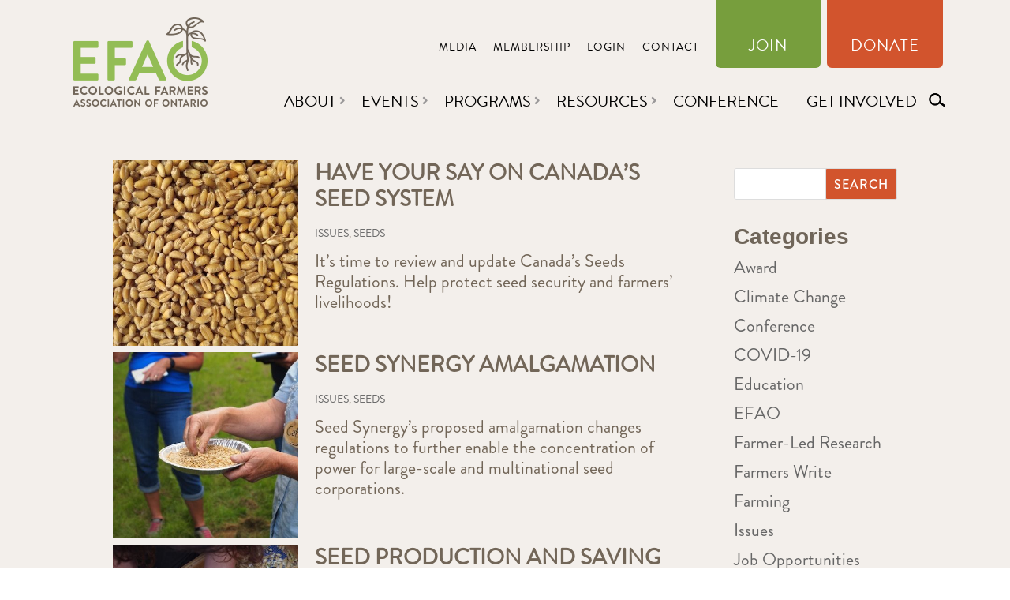

--- FILE ---
content_type: text/css
request_url: https://efao.ca/wp-content/themes/Divi-child/style.css?ver=4.27.4
body_size: 11678
content:
/*
 Theme Name:     Divi Child Theme
 Theme URI:      http://www.elegantthemes.com/gallery/divi/
 Description:    Divi Child Theme
 Author:         Elegant Themes
 Author URI:     http://www.elegantthemes.com
 Template:       Divi
 Version:        1.0.0
*/
@import url("../Divi/style.css");

/* =Theme customization starts here
------------------------------------------------------- */
/* Typography */
h1, h2, h3, h4, h5, h6, p, li {
    font-family: 'Brandon Grotesque Regular', "brandon-grotesque", Arial, sans-serif !important;
    font-style: normal;
    font-weight: 400;
    line-height: 1.2em;
}

.header-top h1 {
    font-weight: 500 !Important;
    text-shadow: 0.08em 0.08em 0.08em rgba(0, 0, 0, 0.4);
}

h2 {
    font-size: 28px !important;
    color: #726658 !important;
    text-transform: uppercase;
    font-weight: bold;
}

h3 {
    font-size: 31px !important;
    color: #51800a !important;
    line-height: 40px;
    padding-bottom: 30px;
}

h4 {
    font-size: 28px !important;
    color: #6f6559 !important;
    font-weight: bolder;
    font-family: 'Brandon Grotesque Black', Helvetica, Arial, Lucida, sans-serif !important;
}

p {
    padding-bottom: .5em;
}

p:not(.has-background):last-of-type {
    padding-bottom: .5em;
}

.et_pb_button {
    font-family: "brandon-grotesque", sans-serif !important;
}

/*SEARCH*/
.et_search_form_container.et_pb_search_visible {
    top: 68px;
    background-color: #779e3d;
    color: #fff;
    height: 460px !important;
    position: relative;
}

.container.et_pb_menu_hidden {
    z-index: 99;
}

.et_pb_menu_hidden #et_search_icon:before, .et_pb_menu_hidden #top-menu, .et_pb_menu_hidden .mobile_menu_bar {
    opacity: 1;
}

form.et-search-form label {
    font-weight: normal;
    font-size: 30px;
    text-align: left;
    margin-bottom: 20px !important;
    display: block;
}

form.et-search-form {
    max-width: 55% !important;
    margin: 0 auto;
    position: relative;
    z-index: 9999999999999999999;
    padding-top: 125px;
    text-align: left;
    overflow: hidden;
}

.et-search-form input {
    position: relative;
    top: 0;
    right: 0;
    bottom: 0;
    width: 70%;
    margin: auto;
    border: none;
    color: #333;
    background: #fff;
    height: 55px;
}

#searchsubmit {
    background: #d2542d;
    color: #fff !Important;
    width: 22%;
    font-size: 18px;
    border-radius: 2px;
    margin-left: 10px;
    text-transform: uppercase;
    letter-spacing: 1px;
}

span.et_close_search_field {
    display: block;
    position: absolute;
    z-index: 99999;
    top: 10px;
    right: 10px;
    bottom: unset;
}

#search-mobile {
    display: none;
}

/* HEADER */

.nav > li > a:hover, .nav > li > a:focus {
    background-color: #fff !important;
    opacity: 1 !important;
}

.logo_container {
    padding-top: 1.5%;
}

#main-header .container, #top-header .container {
    width: 95%;
    max-width: 1140px;
}

#logo {
    position: relative;
    top: -82px;
    height: 115px;
    max-height: none;
}

#top-header .container {
    padding-top: 0 !important;
}

#top-menu a {
    font-family: "brandon-grotesque", sans-serif;
    font-size: 20px;
    color: #000000 !important;
    font-weight: normal;
    text-transform: uppercase;
}

#top-menu li {
    padding-right: 0;
}

#top-menu li li a {
    width: 100%;
    display: block;
    padding: 6px 20px;
    font-size: 20px;
    text-transform: capitalize;
}

#top-menu li li {
    margin: 0;
    padding: 0;
    display: block;
}

#top-menu li li a:after {
    display: none;
}

#et_top_search {
    margin: 10px 0 0 0;
}

#et_search_icon:before {
    transform: rotate(980deg);
    font-size: 18px;
    font-weight: bold;
    color: #000;
}

#et-secondary-menu a {
    font-family: "brandon-grotesque", sans-serif;
    font-size: 14px;
    text-transform: uppercase;
    font-weight: 400;
    color: #000000 !important;
    letter-spacing: 1px;
}

body.et_non_fixed_nav.et_transparent_nav.et_secondary_nav_enabled #main-header {
    top: 100px;
}

#et-secondary-nav, #top-header {
    transition: none;
    -webkit-transition: none;
    -moz-transition: none;
}

#main-header {
    top: 84px;
    box-shadow: none;
    background-color: transparent;
    transition: none;
    -webkit-transition: none;
    -moz-transition: none;
}

#et-secondary-nav li.join {
    background: #779e3d !important;
    padding-top: 50px;
    padding-bottom: 7px !important;
    padding-left: 42px;
    padding-right: 42px;
    color: #fff !important;
    border-bottom-left-radius: 6px;
    border-bottom-right-radius: 6px;
    CURSOR: pointer;
    margin-right: 5px;
}

#et-secondary-nav li.donate {
    background: #d2542d !important;
    padding-top: 50px;
    padding-bottom: 7px !important;
    padding-left: 30px;
    padding-right: 30px;
    color: #fff !important;
    border-bottom-left-radius: 6px;
    border-bottom-right-radius: 6px;
}

.nav li ul {
    border-color: #ffffff;
    background: #fff !important;
    box-shadow: none;
}

#et-secondary-nav li.join:hover {
    background: #5e7738 !important;
}

#et-secondary-nav li.donate:hover {
    background: #af5033 !important;
}

#et-secondary-nav li.join a, #et-secondary-nav li.donate a {
    color: #fff !important;
    font-size: 20px !important;
    font-weight: 400 !important;
}

.about a:after, .research a:after, .resources a:after,
#et-secondary-nav .menu-item-has-children > a:first-child:after, #top-menu .menu-item-has-children > a:first-child:after {
    font-family: "Font Awesome 5 Free";
    font-weight: 600;
    content: "\f105";
    font-size: 15px;
    padding-left: 4px !IMPORTANT;
    color: #9a9899;
    top: auto;

}

.et_header_style_left #et-top-navigation, .et_header_style_split #et-top-navigation {
    padding-top: 25px;
}

.et_header_style_left #et-top-navigation nav > ul > li > a, .et_header_style_split #et-top-navigation nav > ul > li > a {
    padding-bottom: 10px;
}

#et-secondary-nav li {
    margin-right: 18px;
}

#et-secondary-nav .menu-item-has-children > a:first-child, #top-menu .menu-item-has-children > a:first-child {
    padding-right: 12px;
}

#top-header {
    z-index: 100;
}

/* HOME */
.et_pb_slide_description, .et_pb_slider_fullwidth_off .et_pb_slide_description {
    width: auto;
    margin: auto;
    padding: 15% 0;
}

.body.home .et_pb_section.home-slider .et_pb_button:hover,
body #page-container .et_pb_section.home-slider .et_pb_slider .et_pb_slide_0.et_pb_slide .et_pb_more_button.et_pb_button:hover {
    background: #4c5c34 !important;
}

body #page-container .et_pb_section.home-slider .et_pb_slider .et_pb_slide_0.et_pb_slide .et_pb_more_button.et_pb_button {
    font-family: "brandon-grotesque", sans-serif !Important;
    letter-spacing: 1px;
}

body #page-container .et_pb_section.home-slider .et_pb_slider .et_pb_slide_0.et_pb_slide .et_pb_more_button.et_pb_button:hover {
    border: 2px solid #5e7738 !important;
    background: #5e7738 !important;
}

.et_pb_slide_title a:hover {
    color: #ffffff !important;
}

.home-slider h2.et_pb_slide_title {
    text-transform: capitalize;
    font-weight: 400;
}

.home-slider p {
    margin-top: 30px;
    font-weight: 500 !important;
}

.ecological p {
    line-height: 40px;
    padding-top: 30px;
    font-size: 28px;
}

.owl-carousel .owl-item img {
    width: 60% !important;
    margin: 0 auto !important;
}

.special-event h2 {
    letter-spacing: 2px;
}

/*EVENTS*/
.events .et_pb_promo {
    display: table;
}

.events .et_pb_promo .et_pb_promo_description {
    display: table-cell;
    vertical-align: middle;
    padding-bottom: 0;
}

.events h2 {
    padding-top: 0;
    font-weight: 500 !important;
    padding-bottom: 0;
}

.event-box {
    margin-bottom: 20px;
    background: #fff;
}

.event-title-img {
    height: 285px;
    width: 100%;
    padding-left: 15px;
    padding-right: 15px;
    background-color: rgb(47, 45, 45);
    background-blend-mode: overlay;
    background-repeat: no-repeat;
    background-size: cover;
    display: table;
}

.event-title-img a {
    font-size: 40px;
    color: #fff;
    font-weight: bold;
    display: table-cell;
    vertical-align: middle;
    text-align: center;
    line-height: 1.1em;
}

.event-details {
    padding: 10px 40px;
}

.event-details p {
    padding-bottom: 0;
}

.event-details .event-category {
    font-size: 18px;
    text-transform: uppercase;
}

.event-title-img a:hover {
    color: #fff !Important;
}

#wpv-view-layout-256-TCPID17 .col-sm-4 {
    padding: 0 1.5%;
}

.single-tribe_events .tribe-events-event-image {
    float: left;
    margin: 0 20px 20px 0;
    max-width: 400px;
}

h1.tribe-events-single-event-title {
    line-height: 60px;
}

.tribe-events-event-meta:first-child {
    border-top: none;
}

#tribe-events-content .tribe-events-abbr {
    text-decoration: none;
}

.single-tribe_events .prices {
    font-size: 22px;
    color: #d2542d;
}

.single-tribe_events .tribe-events-meta-group h2.tribe-events-single-section-title {
    font-size: 20px !important;
}

.single-tribe_events .tribe-events-meta-group h2.tribe-events-single-section-title span {
    text-transform: none;
}

.single-tribe_events .prices a {
    margin-left: 10px;
    display: inline-block;
}

.single-tribe_events .prices .col-sm-6 {
    padding-bottom: 15px;
}

.tribe-events-cal-links a {
    width: 50%;
    text-align: center;
    margin-top: 50px;
}

.single-tribe_events .tribe-events-cal-links {
    display: block;
}

.tribe-events-cal-links a.tribe-events-gcal {
    float: left;
}

.tribe-events-cal-links a.tribe-events-ical {
    float: right;
}

#tribe-events-footer {
    width: 100%;
}

hr.tribe-hr {
    border-top: 1px solid #d2542d;
}

.search-filters {
    margin: 40px 0;
}

.search-filters .col-sm-3 {
    margin-bottom: 20px;
}

.search-filters .research .form-group label {
    display: flex;
	align-items:center;
	line-height: 1.2;
	    min-height: 40px;
}

.search-filters .checkbox {
    display: inline-block;
    margin-right: 20px;
}

.search-filters.news .checkbox {
    display: block;
}

.search-filters .checkbox input[type="checkbox"] {
    margin-top: 8px;
}

.search-filters input[type="text"] {
    max-width: 250px;
}

.search-filters button[type="submit"] {
    margin-bottom: 15px;
}

.past-events .col-md-9 .row {
	clear: both;
	margin: 0;
}

.past-events-pagination .wpv-filter-next-link {
    float: right;
}

.past-events-pagination a.wpv-filter-next-link:after {
    position: absolute;
    margin-left: -1em;
    text-shadow: none;
    font-size: 32px;
    font-weight: 400;
    font-style: normal;
    font-variant: none;
    line-height: 1em;
    text-transform: none;
    content: "\35";
    font-family: ETmodules !important;
    -webkit-transition: all .2s;
    -moz-transition: all .2s;
    transition: all .2s;
    margin-left: 0;
    opacity: 1;
}

.past-events-pagination a.wpv-filter-previous-link:before {
    position: absolute;
    margin-left: -1em;
    text-shadow: none;
    font-size: 32px;
    font-weight: 400;
    font-style: normal;
    font-variant: none;
    line-height: 1em;
    text-transform: none;
    content: "\34";
    font-family: ETmodules !important;
    -webkit-transition: all .2s;
    -moz-transition: all .2s;
    transition: all .2s;
    margin-right: 0;
    opacity: 1;
}

@media (min-width: 981px) {
    .event-title-img:hover:after {
        content: "";
        width: 94%;
        margin: 0 auto;
        height: 285px;
        background: #00000063;
        position: absolute;
        left: 0;
        right: 0;
        z-index: -1;
    }

    .events-page .event-title-img:hover:after {
        width: 91%;
    }

    #sidebar .event-title-img:hover:after {
        width: 100%;
    }

    #sidebar .event-title-img {
        padding-left: 20px;
        padding-right: 20px;
        opacity: .9 !important;
    }


    #sidebar .event-title-img a {
        font-size: 30px;
    }

    #sidebar .col-sm-12 {
        padding: 0;
    }
}

/* NEWS */

.et_pb_post a img, article.et_pb_post .post-meta img {
    max-width: 235px;
    width: 100%;
}

.single-post article.et_pb_post .et_post_meta_wrapper img {
    max-width: 100%;
}

.wp-caption {
    background-color: #f3efeb;
    border: 0;
}

.wp-caption p.wp-caption-text {
    font-size: 16px;
}

.et_pb_post .entry-featured-image-url {
    display: block;
    width: 35%;
    float: left;
}

.et_pb_post h3 {
    padding-bottom: 0;
}

.et_pb_post .post-meta {
    font-size: 14px !important;
    text-transform: uppercase;
    margin-top: 8px;
}

.news .et_pb_posts .et_pb_post {
    background: #f3efeb;
    padding: 25px;
}

.news h3.entry-title, article h3.entry-title {
    font-size: 30px !important;
    line-height: 30px;
}

article.et_pb_post {
    clear: both;
    display: block;
}

article h3.entry-title {
    color: #51800a !important;
    text-transform: none;
}

.news .et_pb_post .entry-title,
.news .et_pb_post .post-meta,
.news .et_pb_post .post-content,
.archive.category article .entry-title,
.archive.category article .post-meta,
.archive.category article p {
    padding-left: 42%;
}

.news .alignleft a, .news .alignright a {
    text-transform: uppercase;
}

.news .post-meta {
    padding-top: 20px;
}

.news .et_pb_post .post-meta {
    margin-bottom: 0;
}

.et_pb_posts .et_pb_post {
    position: relative;
    background: #fff;
    padding: 25px;
    margin-bottom: 15px;
}

.news .et_pb_post .entry-title, .news .et_pb_post .post-meta, .news .et_pb_post .post-content, .events-news article h3, .events-news article .post-meta,
.events-news article .post-content {
    padding-left: 40%;
}

.news .et_pb_widget_area .et_pb_widget h4 {
    font-size: 22px !important;
    font-family: 'Brandon Grotesque Regular', "brandon-grotesque", Arial, sans-serif !important;
}

.news .et_pb_widget_area .et_pb_widget a {
    font-size: 16px;
    color: #769e3c;
    font-weight: normal;
}

.pagination {
    display: block !important;
}

.more-link:after {
    content: " >";
}

.et_right_sidebar #sidebar {
    padding-top: 10px;
    padding-left: 0;
}

.widget_search #searchsubmit {
    width: auto;
    background-color: #d2542d;
    font-size: 16px !important;
    text-transform: uppercase !important;
    font-family: "brandon-grotesque", sans-serif !important;
    font-weight: 500 !important;
    padding: 0 10px !important;
}


/*CONTENT PAGES*/

body:not(.home) .et_pb_section, #main-content {
    background-color: #f3efeb;
}

body, #page-container {
    background-color: transparent;
}

a:hover, .et_pb_button:hover, body #et-main-area .et_pb_button:hover {
    color: #9f492e !Important;
}

img {
    opacity: 1;
    height: auto;
    backface-visibility: hidden;
}

a img:hover {
    /*opacity: 0.3 !important;*/
    filter: brightness(75%);
}

#impact h3 {
    padding-bottom: 0;
}

#impact .et_pb_number_counter, #impact .facts .et_pb_text {
    margin-bottom: 0;
}

#impact .et_pb_number_counter .percent {
    height: 99px;
}

#impact .et_pb_number_counter .percent-value {
    font-size: 99px;
    line-height: 99px;
    font-family: "brandon-grotesque", sans-serif !important;
}

.plus.et_pb_number_counter span.percent-value {
    font-weight: 400;
}

.plus.et_pb_number_counter .percent {
    margin-bottom: 0;
}

.plus.et_pb_number_counter span.percent-value:after {
    content: "+";
}

.day.et_pb_number_counter span.percent-value:after {
    content: "day";
    padding-left: 6%;
}

.et_pb_fullwidth_header .et_pb_fullwidth_header_container.left .header-content {
    margin-right: 0;
}

.et_pb_fullwidth_header .header-content h6.et_pb_module_header {
    font-family: "brandon-grotesque", sans-serif !important;
}

.bio-toggle .et_pb_toggle_title:before {
    position: relative;
    margin-right: 10px;
}

.round .et_pb_blurb .et_pb_image_wrap img, .et_pb_team_member_image img {
    border-radius: 50%;
}

.et_pb_team_member {
    margin-bottom: 0 !important;
	flex-direction: column;
}

.et_pb_pricing_heading {
    min-height: 105px;
    display: flex;
}

.et_pb_pricing_content_top {
    padding: 20px;
}

.et_pb_pricing_heading .et_pb_pricing_title {
    margin: auto;
}

.et_pb_pricing li {
    padding: 8px;
}

.nf-form-content button, .nf-form-content input[type=button], .nf-form-content input[type=submit] {
    background: #d2542d !important;
    font-size: 16px !important;
    text-transform: uppercase !important;
    font-family: "brandon-grotesque", sans-serif !important;
    font-weight: 500 !important;
    height: 40px !important;
    border-radius: 3px;
    padding: 0 18px;
    color: #fff !important;
}

.et_pb_module.et_pb_blurb {
    margin-bottom: 1% !important;
}

.et_pb_blurb_position_left .et_pb_blurb_container {
    padding-left: 5px;
}

.efao-media h3.et_pb_module_header {
    font-size: 30px !important;
    line-height: 1.2em;
}

.efao-media .et_pb_main_blurb_image {
    width: 235px;
}

@media (min-width: 768px) {
    .efao-media .et_pb_blurb_position_left .et_pb_blurb_container {
        padding-left: 4%;
    }
}

/*FOOTER*/

.copyright-footer-section .et_pb_code_inner  {
    font-size: 16px;
}

.copyright-footer-section .et_pb_code_inner a {
    color: #726658;
}

#footer-bottom {
    display: none;
}

.copyright-footer-section .et_pb_row {
    padding-top: 15px;
    padding-bottom: 15px;
}

/*Research List*/
#research-list form {
    padding: 27px 24px;
	/*display:none;
    border: 1px solid #dedad6;
    border-bottom: 8px solid #d2532d;
    box-shadow:0 2px 2px 0 rgba(154, 125, 125, 0.5);*/
}
#research-list .search-filters {display:none;}

#research-list form .form-group > label {
    /*font-size: 16px;
    text-transform: uppercase;
    letter-spacing: 1px;
    font-weight: 800;
    color: #769e3c;*/
    display: block;
}

#research-list form .form-group .checkbox {
    display: block;
    margin-right: 0px;
	margin-top:0;
}
.radio + .radio, .checkbox + .checkbox {
	margin-top:0;
}

.radio label, .checkbox label {
    font-size: 16px;
    color: #769e3c;
}
.research .form-group {
	    display: block;
	columns: 2;
  -webkit-columns: 2;
  -moz-columns: 2;
    /*flex-wrap: wrap;
    align-items: flex-start;
    justify-content: left;*/
}
/*.research .form-group .checkbox {
flex: 1 0 21%;
}*/
.checkbox label:hover {
    color: #9f492e;
}

.radio input[type="radio"], .radio-inline input[type="radio"], .checkbox input[type="checkbox"], .checkbox-inline input[type="checkbox"] {
    margin-top: 10px;
}

#formButton {
    width: auto;
    font-weight: 500;
    font-size: 18px;
    line-height: 30px;
    text-transform: uppercase;
    color: #ffffff;
    background-color: #d2532d;
    border-color: #d2532d;
    position: relative;
    z-index: 2;
    overflow: hidden;
    transition: 0.3s all ease;
    float: right;
	margin-bottom: 3rem;
}

#formButton:hover {
    background-color: #769e3c;
    border-color: #769e3c;
}

.research-summary {
    cursor: pointer;
    background: #fff;
    margin: 20px 0;
    position: relative;
    padding: 0 20px;
}

.research-summary .summary-top:before {
    content: "\f067";
    font-family: "Font Awesome 5 Free";
    font-weight: 600;
    margin-left: 0;
    margin-right: 10px;
    /*position: absolute;
    left: 0;
    top: 3.5rem;*/
    font-size: 15px;
}

.research-summary .active .summary-top:before {
    content: "\f068";
}

.fa-bars:before {
    content: "\f0c9";
    font-family: "Font Awesome 5 Free";
    font-weight: 600;
    margin-left: 15px;
}

.active .fa-bars:before {
    content: '\f00d';
}

.summary-bottom {
    display: none;
}

.research-table-head {
    display: block;
    border-bottom: 1px solid #d2532d54;
    padding: 5px 20px 9px;
}

.research-th-content {
    width: calc(100% - 850px);
    display: inline-block;
    font-size: 18px;
    line-height: 18px;
    margin-left: 15px;
    vertical-align: middle;
}
.category-btn {
	    float: right;
    background: #fff;
    font-size: 20px;
}
.research-table-head .research-th-title {
    width: calc(100% - 860px);
    display: inline-block;
    font-size: 20px;
    line-height: 24px;
    margin-left: 15px;
}

@media (min-width: 981px) {
    .research-th-content.title, .research-th-title.title {
        min-width: 35%;
        margin-left: 25px;
    }

    .research-th-content.year, .research-th-title.year {
        max-width: 10%;
    }

    .research-th-content.article-type, .research-th-title.article-type {
        max-width: 20%;
    }

    .research-th-content.research-icon, .research-th-title.research-icon {
        min-width: 25%;
    }
}

.research-summary {
    background: #fff;
    margin: 20px 0;
    position: relative;
    padding: 0 20px;
}

.summary-top {
    cursor: pointer;
	display: flex;
       align-items: center;
    justify-content: space-between;
	    padding: 1.5rem 0;
	font-weight:400
}
.summary-top:hover .research-icon {
	color: inherit;
	
}
.summary-bottom {
    margin-top: 15px;
	padding-bottom: 15px;
    border-top: 1px solid #d2532d54;
    padding-top: 15px;
}

.summary-misc-title {
    font-size: 18px;
    line-height: 29px;
    color: #769e3c;
    font-weight: 500;
}

.summary-content {
    font-size: 18px;
    line-height: 25px;
}

.summary-file-link {
    margin-top: 0px;
	display: flex;
    justify-content: space-between;
}

.summary-file-link a {
    font-size: 18px;
    text-transform: uppercase;
    margin-top: 15px;
}

.fal:before {
    font-family: "Font Awesome 5 Free";
    font-weight: 600;
}

.single-research-library .entry-title, .single-research-library .post-meta,
.single-research-library img {
    display: none;
}

#mc_embed_signup_scroll input[type="text"], #mc_embed_signup_scroll input[type="email"] {
    height: 40px !important;
    width: 205px !important;
    border-radius: 0 !important;
    font-family: "brandon-grotesque", sans-serif !important;
    font-size: 18px !important;
    font-weight: 400;
}

#mc_embed_signup .button {
    background: #d2542d !important;
    font-size: 16px !important;
    text-transform: uppercase !important;
    font-family: "brandon-grotesque", sans-serif !important;
    font-weight: 500 !important;
    height: 40px !important;
}

/*Icons*/
#research-list .research input {
    position: relative;
    margin-right: 45px;
	margin-top:0;
}

/*input[type="checkbox"]:after {
    /*background-size: 30px 30px;*/
	/*background-size: cover;
    background-repeat: no-repeat;
    display:block;
    width: 30px;
    height: 30px;
    content: "";
    position: relative;
    left: 20px;
    bottom: 5px;
}*/

.research .checkbox label:before {
	background-size: cover;
    background-repeat: no-repeat;
    display:block;
    width: 30px;
	max-width: 30px;
	min-width: 30px;
    height: 30px;
    content: "";
    position: relative;
    left: 28px;
    /*bottom: 5px;*/
}
.research .checkbox label {padding-left:0;}

.research-icon:before {
 background-size: 40px 40px;
    /* background-size: cover; */
    background-repeat: no-repeat;
    padding: 0;
    display: block;
    width: 40px;
    height: 40px;
    max-width: 40px;
    min-width: 40px;
    content: "";
    margin-right: 1rem;
    position: relative;
   /* margin-top: 2rem;*/
}

.research-icon {
	  /*  color: transparent;*/
    display: flex !important;
    align-items: center;
}

input[value="Alternative Livestock Feed"]:after, input[value="alternative"]:after, .alternative:before, .research .checkbox label.alternative:before {
    background-image: url("/wp-content/uploads/alternative-feed-icon.png");
}

input[value="Livestock Breed Selection"]:after, input[value="livestock"]:after, .livestock:before, .research .checkbox label.livestock:before {
    background-image: url("/wp-content/uploads/breed-selection.png");
}

input[value="Seed Production, Selection & Breeding"]:after, input[value="seed"]:after, .seed:before, .research .checkbox label.seed:before  {
    background-image: url("/wp-content/uploads/seed-breading-icon.png");
}

input[value="Cover Crops"]:after, input[value="cover"]:after, .cover:before, .research .checkbox label.cover:before  {
    background-image: url("/wp-content/uploads/cover-crops-icon.png");
}

input[value="Disease & Pest Control"]:after, input[value="disease"]:after, .disease:before, .research .checkbox label.disease:before  {
    background-image: url("/wp-content/uploads/pest-control-icon.png");
}

input[value="Nutritional Quality of Food"]:after, input[value="nutritional"]:after, .nutritional:before, .research .checkbox label.nutritional:before  {
    background-image: url("/wp-content/uploads/food-quality-icon.png");
}

input[value="Pasture Regeneration"]:after, input[value="pasture"]:after, .pasture:before, .research .checkbox label.pasture:before  {
    background-image: url("/wp-content/uploads/pasture-regeneration-icon.png");
}

input[value="Pollinator Service"]:after, input[value="pollinator"]:after, .pollinator:before , .research .checkbox label.pollinatorbefore {
    background-image: url("/wp-content/uploads/pollinator-service-icon.png");
}

input[value="Soil Health"]:after, input[value="soil"]:after, .soil:before, .research .checkbox label.soil:before  {
    background-image: url("/wp-content/uploads/soil-health-icon.png");
}

input[value="Weed Control"]:after, input[value="weed"]:after, .weed:before, .research .checkbox label.weed:before  {
    background-image: url("/wp-content/uploads/weed-control-icon.png");
}

input[value="Business & Marketing"]:after, input[value="business"]:after, .business:before , .research .checkbox label.business:before {
    background-image: url("/wp-content/uploads/business-marketing-icon.png");
}

input[value="Community"]:after, input[value="community"]:after, .community:before, .research .checkbox label.community:before  {
    background-image: url("/wp-content/uploads/community-icon.png");
}

/*NEW ICONS*/
.alternative-livestock-feed:before {
    background-image: url("/wp-content/uploads/alternative-livestock-feed-new.png");
}

.business-marketing:before {
    background-image: url("/wp-content/uploads/business-and-marketing-new.png");
}

.community:before {
    background-image: url("/wp-content/uploads/community-new.png");
}

.cover-crops:before {
    background-image: url("/wp-content/uploads/cover-crops-new.png");
}

.disease-pest-control:before {
    background-image: url("/wp-content/uploads/disease-pest-control-new.png");
}

.livestock-breed-selection:before {
    background-image: url("/wp-content/uploads/livestock-breed-selection-new.png");
}

.nutritional-quality-of-food:before {
    background-image: url("/wp-content/uploads/nutritional-quality-of-food-new.png");
}

.pasture-regeneration:before {
    background-image: url("/wp-content/uploads/pasture-regeneration-new.png");
}

.pollinator-service:before {
    background-image: url("/wp-content/uploads/pollinator-services-new.png");
}

.seed-production-selection-breeding:before {
    background-image: url("/wp-content/uploads/seed-production-selection-breeding-new.png");
}

.soil-health:before {
    background-image: url("/wp-content/uploads/soil-health-new.png");
}

.weed-control:before {
    background-image: url("/wp-content/uploads/weed-control-new.png");
}

/*sitemap*/

.sitemap .et_pb_widget {
    width: 100% !important;
    margin-bottom: 0 !important;
}

/*BIPOC Map*/

#asl-storelocator.storelocator-main.asl-p-cont.container.asl-template-0 .btn.btn-asl {
    background: #B85534 !important;
}

#asl-storelocator.storelocator-main.asl-p-cont.container.asl-template-0 .infoWindow {
    background-color: #ffffff;
}

#asl-storelocator.storelocator-main.asl-p-cont.container.asl-template-0 .infoWindow .features li {
    color: #808080;
}

#asl-storelocator.storelocator-main.asl-p-cont.container.asl-template-0 .infoWindow h2 {
    color: #000000;
}

#asl-storelocator.storelocator-main.asl-p-cont.container.asl-template-0 .storelocator-panel {
    border: 1px solid #cccccc;
}

#asl-storelocator.storelocator-main.asl-p-cont.container.asl-template-0 .store-locator h4 {
    color: #94BC54;
}

#asl-storelocator.storelocator-main.asl-p-cont.container.asl-template-0 .store-locator .agile-modal-backdrop-in {
    background-color: #000000;
}

#asl-storelocator.storelocator-main.asl-p-cont.container.asl-template-0 .store-locator button.close-directions.close[aria-label="Close"] {
    background: rgba(0, 0, 0, 0) none repeat scroll 0 0;
}

#asl-storelocator.storelocator-main.asl-p-cont.container.asl-template-0 .half-rule {
    border-color: #cccccc;
}

#asl-storelocator.storelocator-main.asl-p-cont.container.asl-template-0 .half-rule-1 {
    border-bottom: 1px solid #dddddd;
}

#asl-storelocator.storelocator-main.asl-bg-0 #asl-map-canv {
    background: #ffffff;
}

#asl-storelocator.storelocator-main.asl-bg-0 #panel,
#asl-storelocator.storelocator-main.asl-bg-0 #asl-list {
    background: #ffffff;
}

#asl-storelocator.storelocator-main.asl-p-cont.asl-bg-0 .map-canvas-outer {
    background: none repeat scroll 0 0 #ffffff;
    border: 1px solid #dddddd;
}

#asl-storelocator.storelocator-main.asl-p-cont.asl-bg-0 .panel-cont button,
#asl-storelocator.storelocator-main.asl-p-cont.asl-bg-0 .panel-cont .btn.btn-asl {
    background-color: #B85534 !important;
    font-size: 14px;
}

#asl-storelocator.storelocator-main.asl-p-cont.asl-bg-0 .panel-inner .item .addr-sec .p-title,
#asl-storelocator.storelocator-main.asl-p-cont.asl-bg-0 .panel-inner .sl-item .addr-sec .p-title {
    color: #94BC54;
}

#asl-storelocator.storelocator-main.asl-p-cont.asl-bg-0 div.arrow-down {
    border-top: 25px solid #ffffff;
}

#asl-storelocator.storelocator-main.asl-p-cont.asl-bg-0 .loading {
    background-color: #ffffff;
    border: 1px solid #cccccc;
}

#asl-storelocator.storelocator-main.asl-p-cont.asl-bg-0 .asl-overlay h1.h1 {
    color: #94BC54;
}

#asl-storelocator.storelocator-main.asl-p-cont.asl-bg-0 .asl-overlay-on-item h1.h1 {
    color: #94BC54;
}

#asl-storelocator.storelocator-main.asl-p-cont.asl-bg-0 body.search-list {
    background: #F8F8F8;
}

#asl-storelocator.storelocator-main.asl-p-cont.asl-bg-0 #panel,
#asl-storelocator.storelocator-main.asl-p-cont.asl-bg-0 #asl-list {
    color: #333333;
}

#asl-storelocator.storelocator-main.asl-p-cont.asl-bg-0 #panel .s-distance,
#asl-storelocator.storelocator-main.asl-p-cont.asl-bg-0 #asl-list .s-distance {
    color: inherit !important;
}

#asl-storelocator.storelocator-main.asl-p-cont.asl-bg-0 #panel .item-state a,
#asl-storelocator.storelocator-main.asl-p-cont.asl-bg-0 #asl-list .item-state a {
    color: #333333;
}

#asl-storelocator.storelocator-main.asl-p-cont.asl-bg-0 #panel .item-state a span,
#asl-storelocator.storelocator-main.asl-p-cont.asl-bg-0 #asl-list .item-state a span {
    background: #B85534;
    color: #ffffff;
}

#asl-storelocator.storelocator-main.asl-p-cont.asl-bg-0 #panel .item-state a:hover span,
#asl-storelocator.storelocator-main.asl-p-cont.asl-bg-0 #asl-list .item-state a:hover span {
    background-color: #B85534;
    color: #ffffff;
}

#asl-storelocator.storelocator-main.asl-p-cont.asl-bg-0 #panel .item-state a.colisiond span,
#asl-storelocator.storelocator-main.asl-p-cont.asl-bg-0 #asl-list .item-state a.colisiond span {
    background-color: #B85534;
    color: #ffffff;
}

#asl-storelocator.storelocator-main.asl-p-cont.asl-bg-0 .store.highlighted .store-inner {
    background-color: #ffffe0;
}

#asl-storelocator.storelocator-main.asl-p-cont.asl-bg-0 .close {
    background: none repeat scroll 0 0 rgba(0, 0, 0, 0);
}

#asl-storelocator.storelocator-main.asl-p-cont.asl-bg-0 .infoBox .categories {
    color: #cccccc;
}

#asl-storelocator.storelocator-main.asl-p-cont.asl-bg-0 .chosen-container-multi .chosen-choices {
    border: 1px solid #cccccc;
    box-shadow: 0 1px 1px rgba(0, 0, 0, 0.075) inset;
}

#asl-storelocator.storelocator-main.asl-p-cont.asl-bg-0 .item,
#asl-storelocator.storelocator-main.asl-p-cont.asl-bg-0 .sl-item {
    background: transparent none repeat scroll 0 0 !important;
    border-bottom: 1px solid #cccccc !important;
}

#asl-storelocator.storelocator-main.asl-p-cont.asl-bg-0 .item .thumb-a img,
#asl-storelocator.storelocator-main.asl-p-cont.asl-bg-0 .sl-item .thumb-a img {
    border: 2px solid #d6dce2;
}

#asl-storelocator.storelocator-main.asl-p-cont.asl-bg-0 .item .thumb-a .photo-count,
#asl-storelocator.storelocator-main.asl-p-cont.asl-bg-0 .sl-item .thumb-a .photo-count {
    background: #6D5B50;
    color: #ffffff;
}

#asl-storelocator.storelocator-main.asl-p-cont.asl-bg-0 .item .s-distance,
#asl-storelocator.storelocator-main.asl-p-cont.asl-bg-0 .sl-item .s-distance {
    color: #000000;
}

#asl-storelocator.storelocator-main.asl-p-cont.asl-bg-0 .item:nth-child(2n),
#asl-storelocator.storelocator-main.asl-p-cont.asl-bg-0 .sl-item:nth-child(2n) {
    background: #fafafa none repeat scroll 0 0 !important;
}

#asl-storelocator.storelocator-main.asl-p-cont.asl-bg-0 .wrapper-container {
    background: #ffffff;
    border: 1px solid #d6dce2;
}

#asl-storelocator.storelocator-main.asl-p-cont.asl-bg-0 .listing-map.list-only {
    background: #ffffff;
    border: 1px solid #d6dce2;
}

#asl-storelocator.storelocator-main.asl-p-cont.asl-bg-0 .item.highlighted,
#asl-storelocator.storelocator-main.asl-p-cont.asl-bg-0 .sl-item.highlighted {
    background: #EEEEEE !important;
}

#asl-storelocator.storelocator-main.asl-p-cont.asl-bg-0 .adropdown-menu > .active > a,
#asl-storelocator.storelocator-main.asl-p-cont.asl-bg-0 .adropdown-menu > .active > a:hover,
#asl-storelocator.storelocator-main.asl-p-cont.asl-bg-0 .adropdown-menu > .active > a:focus {
    background: #94BC54;
}

#asl-storelocator.storelocator-main.asl-p-cont.asl-bg-0 .panel-inner .item .addr-sec .p-title,
#asl-storelocator.storelocator-main.asl-p-cont.asl-bg-0 .panel-inner .sl-item .addr-sec .p-title {
    color: #94BC54;
    font-size: 20px;
}

#asl-storelocator.storelocator-main.asl-p-cont.asl-bg-0 button.close-directions.close[aria-label="Close"] {
    background-color: #94BC54;
    color: #ffffff;
}

#asl-storelocator.storelocator-main.asl-p-cont.asl-bg-0 .panel .item,
#asl-storelocator.storelocator-main.asl-p-cont.asl-bg-0 .panel .sl-item {
    border-color: #94BC54;
}

#asl-storelocator.storelocator-main.asl-p-cont.asl-bg-0 .panel .item,
#asl-storelocator.storelocator-main.asl-p-cont.asl-bg-0 .panel .sl-item {
    background: #ffffff !important;
}

#asl-storelocator.storelocator-main.asl-p-cont.asl-bg-0 .item-state .panel .item:nth-child(2n),
#asl-storelocator.storelocator-main.asl-p-cont.asl-bg-0 .item-state .panel .sl-item:nth-child(2n) {
    background: #fafafa none repeat scroll 0 0 !important;
}

#asl-storelocator.storelocator-main.asl-p-cont.asl-bg-0 button.close-directions.close[aria-label="Close"] {
    background: rgba(0, 0, 0, 0) none repeat scroll 0 0;
    color: #cccccc;
}

#asl-storelocator.storelocator-main.asl-p-cont.asl-bg-0 input#auto-complete-search:focus {
    border-color: rgba(0, 0, 0, 0.36);
    box-shadow: inset 0 1px 1px rgba(0, 0, 0, 0.075), 0 0 8px rgba(0, 0, 0, 0.2);
}

#asl-storelocator.storelocator-main.asl-p-cont.asl-bg-0 .col-xs-12.search_filter p:last-child > span,
#asl-storelocator.storelocator-main.asl-p-cont.asl-bg-0 .col-xs-12.search_filter .sl-search-group > span,
#asl-storelocator.storelocator-main.asl-p-cont.asl-bg-0 .col-xs-12.search_filter .asl-store-search > span {
    background: #94BC54 repeat scroll 0 0;
}

#asl-storelocator.storelocator-main.asl-p-cont.asl-bg-0 .col-xs-12.search_filter p:last-child > span i,
#asl-storelocator.storelocator-main.asl-p-cont.asl-bg-0 .col-xs-12.search_filter .sl-search-group > span i,
#asl-storelocator.storelocator-main.asl-p-cont.asl-bg-0 .col-xs-12.search_filter .asl-store-search > span i {
    color: #ffffff;
}

#asl-storelocator.storelocator-main.asl-p-cont.asl-bg-0 .search_filter > p:last-child > span::before,
#asl-storelocator.storelocator-main.asl-p-cont.asl-bg-0 .search_filter > .sl-search-group > span::before {
    border-color: transparent #94BC54 transparent transparent;
}

#asl-storelocator.storelocator-main.asl-p-cont.asl-bg-0 .search_filter > p:first-child {
    color: #94BC54;
    font-size: 22px;
}

#asl-storelocator.storelocator-main.asl-p-cont.asl-bg-0 .search_filter .form-control {
    border: 1px solid #cccccc !important;
}

#asl-storelocator.storelocator-main.asl-p-cont.asl-bg-0 .categories_filter .multiselect.adropdown-toggle.style-btn.btn.btn-default {
    color: #808080 !important;
}

#asl-storelocator.storelocator-main.asl-p-cont.asl-bg-0 .asl-advance-filters label.asl-cntrl-lbl {
    font-size: 22px;
    color: #94BC54;
    font-weight: 600 !important;
}

#asl-storelocator.storelocator-main.asl-p-cont.asl-bg-0 .asl-advance-filters .multiselect.adropdown-toggle.style-btn.btn.btn-default .multiselect-selected-text, #asl-storelocator.storelocator-main.asl-p-cont.asl-bg-0 ul.adropdown-menu.multiselect-container > li > a label, #asl-storelocator.storelocator-main.asl-p-cont.asl-bg-0 .sl-item .p-area, #asl-storelocator.storelocator-main.asl-p-cont.asl-bg-0 .sl-item .p-area a, #asl-storelocator.storelocator-main.asl-p-cont.asl-bg-0 .p-area span, #asl-storelocator.storelocator-main.asl-p-cont.asl-bg-0 .infoWindow a, #asl-storelocator.storelocator-main.asl-p-cont.asl-bg-0 .infoWindow .phone > a, #asl-storelocator.storelocator-main.asl-p-cont.asl-bg-0 .infoWindow span {
    font-size: 14px;
	text-transform: none;
}

#asl-storelocator.storelocator-main.asl-p-cont.asl-bg-0 .panel-inner .sl-item .glyphicon {
    font-size: 12px !important;
    line-height: 1em;
}

#asl-storelocator.storelocator-main.asl-p-cont.asl-bg-0 .Filter_section .col-xs-12.search_filter .sl-search-group span.span-geo {
    background-color: #B85534;
}

#asl-storelocator.storelocator-main.asl-p-cont.asl-bg-0 .slider-selection {
    background: #94BC54 none repeat scroll 0 0 !important;
}

#asl-storelocator.storelocator-main.asl-p-cont.asl-bg-0 .slider-track {
    background: #94BC54 none repeat scroll 0 0 !important;
}

#asl-storelocator.storelocator-main.asl-p-cont.asl-bg-0 .range_filter .rangeFilter .slider.slider-horizontal .slider-track .slider-handle.round {
    background: #ffffff none repeat scroll 0 0;
    border: 1px solid #cccccc;
}

#asl-storelocator.storelocator-main.asl-p-cont.asl-bg-0 .Status_filter input[type="checkbox"]:checked + .radio_btn {
    background: #94BC54 none repeat scroll 0 0;
}

#asl-storelocator.storelocator-main.asl-p-cont.asl-bg-0 .radio_btn {
    background: #ffffff none repeat scroll 0 0;
    border: 1px solid #94BC54;
}

#asl-storelocator.storelocator-main.asl-p-cont.asl-bg-0 .radio_btn::before {
    color: #ffffff;
}

#asl-storelocator.storelocator-main.asl-p-cont.asl-bg-0 .Status_filter p label {
    color: #cccccc;
}

#asl-storelocator.storelocator-main.asl-p-cont.asl-bg-0 .Filter_section {
    color: #808080;
    background: transparent !important;
}

#asl-storelocator.storelocator-main.asl-p-cont.asl-bg-0 .Filter_section .range_filter .multiselect.adropdown-toggle.style-btn.btn.btn-default {
    color: #808080 !important;
}

#asl-storelocator.storelocator-main.asl-p-cont.asl-bg-0 .Filter_section .range_filter .adropdown-menu li.active a {
    color: #ffffff !important;
}

#asl-storelocator.storelocator-main.asl-p-cont.asl-bg-0 .Filter_section .range_filter .adropdown-menu a {
    color: #808080 !important;
}

#asl-storelocator.storelocator-main.asl-p-cont.asl-bg-0 #panel.storelocator-panel,
#asl-storelocator.storelocator-main.asl-p-cont.asl-bg-0 #asl-list.storelocator-panel {
    border: 1px solid #cccccc;
}

#asl-storelocator.storelocator-main.asl-p-cont.asl-bg-0 .Num_of_store {
    background: #B85534 none repeat scroll 0 0;
    color: #ffffff;
}

#asl-storelocator.storelocator-main.asl-p-cont.asl-bg-0 ul.adropdown-menu.multiselect-container .btn.btn-default.multiselect-clear-filter {
    border-color: #cccccc;
    color: #cccccc;
}

#asl-storelocator.storelocator-main.asl-p-cont.asl-bg-0 ul.adropdown-menu.multiselect-container li .input-group-addon {
    color: #cccccc;
}

#asl-storelocator.storelocator-main.asl-p-cont.asl-bg-0 .infoBox, #asl-storelocator.storelocator-main.asl-p-cont.asl-bg-0 .infoWindow {
    width: 300px !important;
}

#asl-storelocator.storelocator-main.asl-p-cont.asl-bg-0 .infoWindow {
    font-family: 'Brandon Grotesque Regular', "brandon-grotesque", Arial, sans-serif !important;
}

#asl-storelocator.storelocator-main.asl-p-cont.asl-bg-0 .infoWindow a.action {
    background: #B85534 none repeat scroll 0 0 !important;
    color: #ffffff !important;
}

#asl-storelocator.storelocator-main.asl-p-cont.asl-bg-0 .infoWindow .storelocator-main .action.directions {
    background: #94BC54 none repeat scroll 0 0;
    color: #ffffff;
}

#asl-storelocator.storelocator-main.asl-p-cont.asl-bg-0 .infoWindow > h3 {
    color: #94BC54 !important;
}

#asl-storelocator.storelocator-main.asl-p-cont.asl-bg-0 .infoWindow .info-addr .phone > b,
#asl-storelocator.storelocator-main.asl-p-cont.asl-bg-0 .infoWindow .info-addr .address,
#asl-storelocator.storelocator-main.asl-p-cont.asl-bg-0 .infoWindow .info-addr .categories,
#asl-storelocator.storelocator-main.asl-p-cont.asl-bg-0 .infoWindow .info-addr .phone > a,
#asl-storelocator.storelocator-main.asl-p-cont.asl-bg-0 .infoWindow .info-addr .distance,
#asl-storelocator.storelocator-main.asl-p-cont.asl-bg-0 .infoWindow .info-addr .p-time,
#asl-storelocator.storelocator-main.asl-p-cont.asl-bg-0 .infoWindow .info-addr .time,
#asl-storelocator.storelocator-main.asl-p-cont.asl-bg-0 .infoWindow .info-addr * {
    color: #333333 !important;
    font-size: 14px !important;
}

#asl-storelocator.storelocator-main.asl-p-cont.asl-bg-0 #style_2.infoWindow h3 {
    background: #94BC54 none repeat scroll 0 0;
    color: #ffffff !important;
}

#asl-storelocator.storelocator-main.asl-p-cont.asl-bg-0 #style_2.infoWindow a.action {
    background: #94BC54 none repeat scroll 0 0;
    border-left: 1px solid #ffffff;
    color: #ffffff;
}

#asl-storelocator.storelocator-main.asl-p-cont.asl-bg-0 #style_2.infoWindow .storelocator-main .action.directions {
    background: transparent none repeat scroll 0 0;
    color: #666666;
}

#asl-storelocator.storelocator-main.asl-p-cont.asl-bg-0 #style_2.infoWindow .phone > b,
#asl-storelocator.storelocator-main.asl-p-cont.asl-bg-0 #style_2.infoWindow .address,
#asl-storelocator.storelocator-main.asl-p-cont.asl-bg-0 #style_2.infoWindow .categories,
#asl-storelocator.storelocator-main.asl-p-cont.asl-bg-0 #style_2.infoWindow .phone > a,
#asl-storelocator.storelocator-main.asl-p-cont.asl-bg-0 #style_2.infoWindow .distance {
    color: #333333;
}

#asl-storelocator.storelocator-main.asl-p-cont.asl-bg-0 .infoBox > img.style_2_x {
    background: #94BC54 none repeat scroll 0 0;
}

#asl-storelocator.storelocator-main.asl-p-cont.asl-bg-0 #style_0.infoWindow h3 {
    background: #B85534 none repeat scroll 0 0;
    color: #ffffff !important;
}

#asl-storelocator.storelocator-main.asl-p-cont.asl-bg-0 #style_0.infoWindow a.action {
    background: #94BC54 none repeat scroll 0 0;
    border-left: 1px solid #ffffff;
    color: #ffffff;
    font-size: 14px;
}

#asl-storelocator.storelocator-main.asl-p-cont.asl-bg-0 #style_0.infoWindow .storelocator-main .action.directions {
    background: #94BC54 none repeat scroll 0 0;
    border-left: 1px solid #ffffff;
    color: #ffffff;
}

#asl-storelocator.storelocator-main.asl-p-cont.asl-bg-0 #style_0.infoWindow .distance {
    color: #333333;
}

#asl-storelocator.storelocator-main.asl-p-cont.asl-bg-0 .infoBox > img.style_0_x {
    background: #94BC54 none repeat scroll 0 0;
}

#asl-storelocator.storelocator-main.asl-p-cont.asl-bg-0 .Status_filter .onoffswitch-label {
    border: 2px solid #cccccc;
    border-radius: 0px;
}

#asl-storelocator.storelocator-main.asl-p-cont.asl-bg-0 .Status_filter .onoffswitch-inner:before,
#asl-storelocator.storelocator-main.asl-p-cont.asl-bg-0 .Status_filter .onoffswitch-inner:after {
    background-clip: padding-box;
}

#asl-storelocator.storelocator-main.asl-p-cont.asl-bg-0 .Status_filter .onoffswitch-inner:before {
    background-color: #ffffff;
    color: #333333;
}

#asl-storelocator.storelocator-main.asl-p-cont.asl-bg-0 .Status_filter .onoffswitch-inner:after {
    background-color: #cccccc;
    color: #333333;
}

#asl-storelocator.storelocator-main.asl-p-cont.asl-bg-0 .Status_filter .onoffswitch-switch {
    background: #94BC54;
}

#asl-storelocator.storelocator-main.asl-p-cont.asl-bg-0 #geolocation-agile-modal.agile-modal.fade.in {
    background: rgba(0, 0, 0, 0.6) none repeat scroll 0 0;
}

#asl-storelocator.storelocator-main.asl-p-cont.asl-bg-0 .col-xs-12 > a.asl_Readmore_button {
    background: rgba(0, 0, 0, 0) none repeat scroll 0 0;
    color: #333333;
}

#asl-storelocator.storelocator-main.asl-p-cont.asl-bg-0 .btn.btn-default.btn-submit {
    background: #94BC54 none repeat scroll 0 0;
    border-color: #94BC54;
    color: #ffffff;
}

#asl-storelocator.storelocator-main.asl-p-cont.asl-bg-0 .agile-modal-header .close {
    background: rgba(0, 0, 0, 0) none repeat scroll 0 0;
}

#asl-storelocator.storelocator-main.asl-p-cont.asl-bg-0 #asl-geolocation-agile-modal .btn.btn-default {
    background: #94BC54 none repeat scroll 0 0;
    color: #ffffff;
}

#asl-storelocator.storelocator-main.asl-p-cont.asl-bg-0 .directions-cont .agile-modal-header h4 {
    color: #94BC54;
}

.asl-cont.asl-store-form .section-title + p {
    font-size: 22px;
    color: #666;
}

.asl-cont.asl-store-form .sl-sub-title {
    text-transform: uppercase;
}

#asl-storelocator.asl-p-cont p.help {
    font-size: 16px;
}

.et_pb_module .asl-cont.asl-store-form .form-group.sl-group.is-focused label.control-label,
.et_pb_module .asl-cont.asl-store-form .form-group.sl-group:not(.is-empty) label.control-label {
    font-size: 18px;
    color: #726658;
}

.et_pb_module .asl-cont.asl-store-form #sl-grp-desc .form-group.sl-group label.control-label {
    position: relative;
}

.et_pb_module .asl-cont.asl-store-form .form-group .form-control,
.et_pb_module .asl-cont.asl-store-form .btn-default span,
.et_pb_module .asl-cont.asl-store-form .form-group label {
    font-size: 16px;
    color: #2d2c2b;
}

.et_pb_module .asl-cont.asl-store-form .btn-primary {
    background: #94BC54;
    border: 0;
    opacity: 1;
}

.et_pb_module .asl-cont.asl-store-form .btn-primary:hover {
    background: #B85534;
}

body .asl-cont .asl-cluster-1,
body .asl-p-cont .asl-cluster-1 {--cluster-color: #94BC54;}
body .asl-cont .asl-cluster-2,
body .asl-p-cont .asl-cluster-2 {--cluster-color: #94BC54;}
body .asl-cont .asl-cluster-3,
body .asl-p-cont .asl-cluster-3 {--cluster-color: #94BC54;}

.et_pb_module #asl-storelocator.asl-template-0.asl-bg-0 .tt-suggestion:hover,
.et_pb_module #asl-storelocator.asl-template-0.asl-bg-0 .tt-suggestion.tt-cursor {
    background: #94BC54;
}

.et_pb_module .asl-cont a {
    display: inline;
    color: #d2542d;
}

.et_pb_module .asl-cont .form-group.is-focused .form-control,
.et_pb_module .asl-store-form .sl-form-categories div.btn-group.open .btn-default {
    background-image: -webkit-gradient(linear, left top, left bottom, from(#94BC54), to(#94BC54)), -webkit-gradient(linear, left top, left bottom, from(#D2D2D2), to(#D2D2D2));
    background-image: -webkit-linear-gradient(#94BC54, #94BC54), -webkit-linear-gradient(#D2D2D2, #D2D2D2);
    background-image: -o-linear-gradient(#94BC54, #94BC54), -o-linear-gradient(#D2D2D2, #D2D2D2);
    background-image: linear-gradient(#94BC54, #94BC54), linear-gradient(#D2D2D2, #D2D2D2);
}

.et_pb_module .asl-store-form.asl-cont .adropdown-menu>.active>a,
.et_pb_module .asl-store-form.asl-cont .adropdown-menu>.active>a:hover,
.et_pb_module .asl-store-form.asl-cont .adropdown-menu>.active>a:focus {
    background-color: #94BC54;
}

.tribe-events-single .tribe-events-back a {
	color: #d2542d;
    font-family: 'Brandon Grotesque Regular',Helvetica,Arial,Lucida,sans-serif;
    font-weight: normal;
    font-size: 22px;
}

h1.tribe-events-single-event-title {
	font-weight: 400;
}

h1.tribe-events-single-event-title,
.tribe-events-content ol, 
.tribe-events-content p,
.tribe-events-content ul,
.tribe-events-content h5 {
	color: #726658;
}

.tribe-events-content ol, .tribe-events-content p, .tribe-events-content ul {
	font-size: 22px;
}

.tribe-events-single div.tribe_events,
.tribe-events-single .tribe-events-event-meta:before,
.tribe-events-event-meta~div:not(.tribe-events-event-meta,.event-tickets) {
	border-top: 0;
}

.tribe-events-single .tribe-events-content a {
	color: #d2542d;
	border-bottom: 0;
	text-decoration: none;
}

.tribe-events-single .tribe-common .tribe-common-c-btn-border, 
.tribe-events-single .tribe-common a.tribe-common-c-btn-border {
	border: 1px solid #d2542d;
	color: #d2542d !important;
	background: transparent !important;
	font-family: 'Brandon Grotesque Regular',Helvetica,Arial,Lucida,sans-serif;
	font-size: 20px;
	padding: 0.3em 0.8em;
	font-weight: 500;
}

.tribe-events-single .tribe-common .tribe-common-c-btn-border:hover, 
.tribe-events-single .tribe-common a.tribe-common-c-btn-border:hover {
	border: 1px solid #9f492e;
	color: #9f492e !important;
	background: transparent !important;

}

.tribe-events-single .tribe-common svg:not(:root) {
    color: #d2542d;
}

.single-tribe_events .tribe-events-c-subscribe-dropdown__button, 
.tribe-block__events-link .tribe-events-c-subscribe-dropdown__button {
    width: 220px;
}

.single-tribe_events .tribe-events-c-subscribe-dropdown .tribe-events-c-subscribe-dropdown__list-item a, .tribe-events .tribe-events-c-subscribe-dropdown .tribe-events-c-subscribe-dropdown__list-item a {
    padding: 6px 0;
    font-size: 20px;
}

.single-tribe_events #left-area .tribe-events-notices ul {
	list-style-type: none !important;
    padding: 0;
}

.single-tribe_events .tribe-events-notices {
	border-bottom: 0;
}

.single-tribe_events .tribe-events-event-meta.primary {
	order: 1;
	width: 100%;
}

.single-tribe_events .tribe-events-meta-group {
	padding: 0;
}

.single-tribe_events .tribe-events-schedule {
	margin-bottom: 0;
}

.single-tribe_events .tribe-events-event-meta .tribe-events-address {
    font-style: italic;
}

.single-tribe_events .tribe-events-c-subscribe-dropdown, .tribe-events .tribe-events-c-subscribe-dropdown {
	margin: 30px 0 160px 0;
}

.single-tribe_events .tribe-events-c-subscribe-dropdown .tribe-events-c-subscribe-dropdown__list {
	padding: 0;
}

/*Responsive*/

@media (min-width: 981px) {
    .et-fixed-header#top-header, .et-fixed-header#top-header #et-secondary-nav li ul, #main-header.et-fixed-header {
        background-color: #fff !important;
    }

    body #top-menu li.current-menu-ancestor > a, body #top-menu li.current-menu-item > a, body .et-fixed-header #top-menu li.current-menu-ancestor > a, body .et-fixed-header #top-menu li.current-menu-item > a {
        color: #93be54 !important;
    }

    .special-event .et_pb_column_1 {
        width: 18% !important;
        margin-right: 0 !important;
    }

    .special-event .et_pb_column_2 {
        width: 82% !important;
    }

    .special-event .et_pb_row_1-4_1-4_1-4 .et_pb_column_inner_1 {
        margin-right: 0 !important;
        width: 40% !important;
    }

    .special-event .et_pb_row_1-4_1-4_1-4 .et_pb_column_inner_2 {
        margin-right: 0 !important;
        width: 20% !important;
    }

    .special-event .et_pb_row_1-4_1-4_1-4 .et_pb_column_inner_3 {
        margin-right: 0 !important;
        width: 40% !important;
    }

    .events-news .et_pb_column_2_5 {
        width: 39% !important;
        margin-right: 5% !important;
    }

    .events-news .et_pb_column_3_5 {
        width: 56% !important;
    }

    .search-results #main-content > .container {
        padding-top: 203px;
    }
}

@media (max-width: 1200px) {
    .container.et_menu_container, #top-header .container, .et_pb_row, #main-header .container {
        width: 95%;
    }

    #top-menu a {
        padding: 10px 5px;
    }

    h3 {
        font-size: 28px !important;
        line-height: 30px;
    }

}

@media (max-width: 1090px) {
    .research-table-head .research-th-title, .research-th-content {
        width: calc(100% - 780px);
    }

    #top-menu a {
        font-size: 18px;
    }

    h2 {
        font-size: 25px !important;
    }

    .et_pb_button {
        font-size: 16px;
    }
}

@media (max-width: 1090px) {
    .et_pb_pricing .et_pb_pricing_table_0 .et_pb_pricing_content_top {
        padding-left: 15px;
    }
}

@media (max-width: 1020px) {
    .container.et_menu_container, #top-header .container, .et_pb_row, #main-header .container {
        width: 98%;
    }

    .et_pb_slides .et_pb_slider_container_inner {
        vertical-align: top;
    }
}

@media (max-width: 980px) {
    .event-title-img:hover:after {
        content: "";
        width: 100%;
        height: 100%;
    }

    h1.tribe-events-single-event-title {
        line-height: 45px;
        display: inline-block;
    }

    .et_pb_slide_description, .et_pb_slider_fullwidth_off .et_pb_slide_description {
        padding: 15% 0 45%;
    }

    .et-pb-slider-arrows {
        display: none;
    }

    body footer .et_pb_section.et_pb_section_6.footer-bk {
        background-image: none !important;
        background-color: #d2532d;
    }

    .news .et_pb_post .entry-title,
    .news .et_pb_post .post-meta,
    .news .et_pb_post .post-content,
    .events-news article h3,
    .events-news article .post-meta,
    .events-news article .post-content {
        padding-left: 0;
    }

    article.et_pb_post img {
        margin-right: 30px;
    }

    .attend .et_pb_promo_description, .join-committee .et_pb_promo_description {
        padding-left: 55px;
        padding-right: 50px;
    }

    .et-search-form-mobile .et-search-field {
        border: 1px solid #e2e2e2;
        background: #fff;
        padding: 10px;
        width: 75%;
        font-weight: normal;
    }

    #searchsubmit, #searchsubmit-mob {
        background: #d2542d;
        color: #fff !Important;
        width: 20%;
        height: 42px;
        border: 0;
        font-size: 10px;
        border-radius: 2px;
        margin-left: 4px;
        text-transform: uppercase;
        letter-spacing: 1px;
        top: -3px;
        position: relative;
    }

    #main-content .container {
        padding-top: 58px !important;
    }

    .research-table-head {
        display: none;
    }

    .research-table-head .research-th-title, .research-th-content {
        /*width: 90%;
        margin-left: 10%;*/
		    width: 18%;
    margin-left: unset;
    display: block;
    }

    .research-summary {
        padding: 0px 5px;
    }

    body:not(.home):not(.single-research-library) .et_pb_section.et_pb_section_first {
        padding-top: 90px !important;
    }

    .single-research-library .et_post_meta_wrapper {
        display: none;
    }

    .single-research-library h1, h1.tribe-events-single-event-title {
        font-size: 35px !important;
    }

    .header-top h1 {
        font-size: 35px !important;
    }

    body:not(.home) #main-header, body:not(.home) #top-header {
        background-color: #f3efeb !important;
    }

    body.et_non_fixed_nav.et_transparent_nav #top-header {
        position: relative;
        top: 0 !important;
        z-index: 9999999999999999999999999;
        width: 85%;
        /*float: left;*/
    }

    #top-header .container {
        width: 100% !important;
        padding-right: 0;
    }

    .logo_container {
        width: 30% !important;
        padding-top: 0;
    }

    #logo {
        top: 0;
        height: auto;
        max-width: 100% !important;
        float: left;
    }

    .et_pb_row {
        width: 90%;
    }

    .container.et_menu_container {
        width: 98%;
        padding: 0;
    }

    .home-slider p {
        font-size: 20px;
        line-height: 20px;
    }

    .ecological p {
        line-height: 30px;
        padding-top: 0;
        font-size: 22px;
    }

    .et_pb_slide {
        padding: 0 2%;
    }

    .et_pb_slide_description .et_pb_button {
        width: 40%;
        /*float: left;*/
    }

    body #page-container .et_pb_section.home-slider .et_pb_slider .et_pb_slide_0.et_pb_slide .et_pb_more_button.et_pb_button, body #page-container .et_pb_section.home-slider .et_pb_slider .et_pb_slide_1.et_pb_slide .et_pb_more_button.et_pb_button, body #page-container .et_pb_section.home-slider .et_pb_slider .et_pb_slide_2.et_pb_slide .et_pb_more_button.et_pb_button, body #page-container .et_pb_section.home-slider .et_pb_slider .et_pb_slide_3.et_pb_slide .et_pb_more_button.et_pb_button {
        padding-right: 0 !important;
        padding-left: 0 !important;
        font-size: 15px;
        margin-top: 30px !important;

    }

    body #main-header .et_mobile_menu {
        background-color: #f3efeb !important;
        border-top: 0;
        width: 100%;
    }

    .et_mobile_menu li a {
        display: block;
        padding: 4px 2px;
        border-bottom: 0;
        color: #000;
        font-size: 18px;
        font-weight: 400 !important;
    }

    .et_mobile_menu > li > a {
        text-transform: uppercase;
        font-size: 20px;
    }

    .et_mobile_menu > li:nth-last-child(-n+4) > a {
        font-size: 18px;
    }

    #mobile_menu .join, #mobile_menu .donate, #et-secondary-menu li:not(.join), #et-secondary-menu li:not(.donate), #et_top_search {
        display: none;
    }

    #top-header, #et-secondary-menu, #et-secondary-nav {
        display: block !Important;
    }

    #et-secondary-menu li.join, #et-secondary-menu li.donate {
        display: inline-block !Important;
    }

    #et-secondary-nav li.donate, #et-secondary-nav li.join {
        padding-left: 10px;
        padding-right: 10px;
        padding-top: 30px;
    }

    #main-header .mobile_menu_bar:before {
        content: "MENU";
        font-family: "brandon-grotesque", sans-serif !important;
        font-size: 18px;
        color: #fff !important;
        letter-spacing: 1px;
    }

    .et_header_style_left #et-top-navigation, .et_header_style_split #et-top-navigation {
        padding-top: 0;
    }

    .mobile_menu_bar_toggle {
        cursor: pointer;
        font-size: 12px;
        Background: #75716d !important;
        padding-top: 27px;
        padding-bottom: 21px !important;
        padding-left: 10px;
        padding-right: 10px;
        margin-left: 10px !important;
        color: #fff !important;
        border-bottom-left-radius: 6px;
        border-bottom-right-radius: 6px;
    }

    #et-secondary-menu {
        margin-right: 40px !important;
        float: right;
        z-index: 99999999999999999999;
        position: relative;
    }

    .et_pb_post .entry-featured-image-url {
        display: block;
        position: relative;
        width: auto;
    }

    .et_pb_post .entry-title, .et_pb_post .post-meta, .et_pb_post .post-content {
        padding-left: 0;
    }

    h3 {
        font-size: 22px !important;
        line-height: 24px;
    }

    body, .et_pb_column_1_2 .et_quote_content blockquote cite, .et_pb_column_1_2 .et_link_content a.et_link_main_url, .et_pb_column_1_3 .et_quote_content blockquote cite, .et_pb_column_3_8 .et_quote_content blockquote cite, .et_pb_column_1_4 .et_quote_content blockquote cite, .et_pb_blog_grid .et_quote_content blockquote cite, .et_pb_column_1_3 .et_link_content a.et_link_main_url, .et_pb_column_3_8 .et_link_content a.et_link_main_url, .et_pb_column_1_4 .et_link_content a.et_link_main_url, .et_pb_blog_grid .et_link_content a.et_link_main_url, body .et_pb_bg_layout_light .et_pb_post p, body .et_pb_bg_layout_dark .et_pb_post p {
        font-size: 18px !important;
    }

}

@media (max-width: 980px) {
    .renew-mem {
        width: 50%;
    }
}

@media (max-width: 768px) {
    #mc_embed_signup .button {
        width: auto !important;
    }
	.button {margin-top:5rem; }
}

@media (max-width: 620px) {
    body:not(.home):not(.single-research-library) .et_pb_section.et_pb_section_first {
        padding-top: 50px !important;
    }

    #et-secondary-menu {
        margin-right: 4px !important;
    }

    body.et_non_fixed_nav.et_transparent_nav #top-header {
        width: 80%;
    }

    .event-title-img a {
        font-size: 30px;
        line-height: 30px !important;
    }

    .event-details {
        padding: 10px 20px;
    }

    .et_pb_post .entry-title {
        display: inline-block !important;
    }
}

@media (max-width: 450px) {

    .news .post-meta {
        padding-top: 10px;
    }

    .news .et_pb_posts .et_pb_post {
        width: 100%;
    }

    #et-secondary-nav li.join a, #et-secondary-nav li.donate a, .mobile_menu_bar:before {
        font-size: 16px !important;
    }

    #et-secondary-nav li.join {
        margin-right: 0;
    }

    #et-secondary-nav li.donate, #et-secondary-nav li.join, .mobile_menu_bar_toggle {
        padding-left: 5px;
        padding-right: 5px;
        padding-top: 25px;
    }

    .mobile_menu_bar_toggle {
        padding-bottom: 17px !important;
    }

    ul.et_pb_social_media_follow {
        padding-top: 20px;
    }

    .renew-mem {
        width: 100%;
    }

    .et_pb_button_module_wrapper.et_pb_button_alignment_right {
        text-align: center;
    }
}

@media (max-width: 320px) {
    .resource-title h1 {
        font-size: 52px;
    }

    .et_pb_pricing_heading {
        padding-left: 15px;
    }
}

/* Team Members */
.members, .team {
    display: flex;
    max-width: 1140px;
    margin: 0 auto;
    flex-wrap: wrap;
    width: 90%;
}

.members > div, .team > div {
    flex-grow: 1;
    width: 100%;
    align-self: flex-start;
    margin-top: 0 !important;
}

.et_pb_team_member_image {
    margin-bottom: 12px;
	    float: none;
	display:block;
}
.et_pb_team_member_description {
	max-width: 320px;
}

@media (min-width: 981px) {
    .members, .team {
        width: 80%;
    }

    .members > div, .team > div {
        width: 29.6667%;
    }
}
@media (min-width: 768px) {
.col-sm-sp-2  {
    width: 20%;
	float:left;
}
	.col-sm-sp-4  {
    width: 40%;
			float:left;
}
	.col-sm-sp-1  {
    width: 15%;
			float:left;
}
	.col-sm-sp-6  {
    width: 50%;
			float:left;
}
}
.past-events-pagination .page-link  {	
    border-color: #d2542d;
    border: 2px solid;
    padding-right: 2em;
    padding-left: 0.7em;
    padding-top: 0.3em;
    padding-bottom: 0.3em;
    border-radius: 3px;
    font-size: 20px;
    font-weight: 500;
}
.past-events-pagination .js-wpv-pagination-previous-link.page-link {
	 padding-left: 2em;
    padding-right: 0.7em;
}
.library .year .form-group .checkbox:nth-child(-n+6) {display:none !important;}



/* member directory map page */
@media screen and (min-width:620px) {
    .google-map {
        position: relative;
        margin:50px 0;
        min-height: 800px;
    }
    .google-map .facetwp-facet-google_map {
        position: absolute;
        z-index: 1;
    }
    .google-map .facetwp-facet-google_map,
    #facetwp-map {
        width: 100% !important;
        height: 100% !important;
    }
    .google-map .facets-container {
        z-index: 99;
        position: relative;
        width: 30%;
        display: flex;
        align-items: center;
    }
    .facets-container .facets {

        margin: 65px 25px 25px 25px;
    }
}
.facets-container .facets {
    padding: 25px;
    background:#f3efeb;
}
.facets-container .facets h2 {
    text-transform: none;
}
.facets-container .facets h3 {
    font-size: 16px !important;
    color: #807568 !important;
    font-weight: bold !important;
}
.facets-container .facets #accordion * {
    font-size: 14px !important;
    color: #807568 !important;
}
.ui-widget {
    font-family: inherit;
}
.facetwp-facet {
    margin-bottom: 0 !important;
}
#accordion {
    background:#fff;
}
.ui-accordion .ui-accordion-header {
    border: none;
    padding: 10px;
    line-height: normal;
    background: none;
    margin: 0;
}
.ui-accordion .ui-accordion-content {
    padding: 10px;
    border: none;
}
#accordion .ui-icon {
    background: none;
    display: none;
    font-family: fontAwesome;
}
#accordion .ui-accordion-icons:before {
    font-family: fontAwesome;
    display: inline-block;
    position: relative;
    margin-right: 5px;
}
#accordion .ui-state-default:before {
    content: '\f067';
}
#accordion .ui-state-default.ui-state-active:before {
    content: '\f068';
}
#accordion .facetwp-checkbox.disabled {
    display: none;
}
.facetwp-facet-proximity {
    display: flex;
}
.facetwp-type-fselect,
.facetwp-facet-proximity {
    padding: 5px;
    font-size: 14px;
    background: #fff;
    margin-bottom: 10px !important;
    min-height: 40px;
}
.facetwp-radius-dropdown {
    border-top: none;
    border-bottom: none;
    border-right: none;
}
.facetwp-facet input.facetwp-search, .facetwp-facet input.facetwp-location {
    border: none;
    min-width: 1px !important;
}
.facetwp-type-fselect .fs-wrap {
    width: 100%;
}
.facetwp-type-fselect .fs-label-wrap {
    border: none;
}
.gm-style-iw-d h4 {
    font-size: 16px !important;
}
/*  */
.farm-name h1,
.farm-details h3 {
    color: #d2542d !important;
    font-weight: bold;
    font-size: 26px !important;
}
.farm-details h3 {
    margin-bottom: 20px;
}
.farm-details {
    margin-top: 40px;
    padding-top: 40px;
    border-top: 1px solid;
}
.member-profile {
    margin-top: 20px;
}
.member-profile .address,
.member-profile .phone-number,
.member-profile .website {
    display: flex;
}
.member-profile i {
    margin-right: 15px;
    color: #93bd55;
}
.member-details .col-sm-6 {
    margin-bottom: 25px;
}
.member-profile p {
    padding-bottom: 0;
}
.farm-name {
    margin-top: 40px;
}
.farm-details p {
    font-weight: bold;
}
.farm-details li {
    list-style: none;
}
.back-to-directory {
    margin-top: 40px;
}
.farm-details hr {
    border-top: 1px solid #dbd3cc;
}
.override-facets .facetwp-checkbox {
    background-position: 0 2px;
}
.override-facets .facetwp-reset {
    font-size: 13px;
    border: none;
    -webkit-border-radius: 3px;
    -moz-border-radius: 3px;
    border-radius: 3px;
    letter-spacing: .03em;
    color: #fff;
    background: #779e3d !important;
    text-transform: uppercase !important;
    font-family: "brandon-grotesque", sans-serif !important;
    font-weight: 500 !important;
    box-sizing: border-box;
    line-height: 32px;
    padding: 0 18px;
    display: inline-block;
    margin: 15px 0 0;
    transition: all 0.23s ease-in-out 0s;
}
.override-facets .facetwp-reset:hover {
    background: #5e7738 !important;
    color: #fff !important;
}
